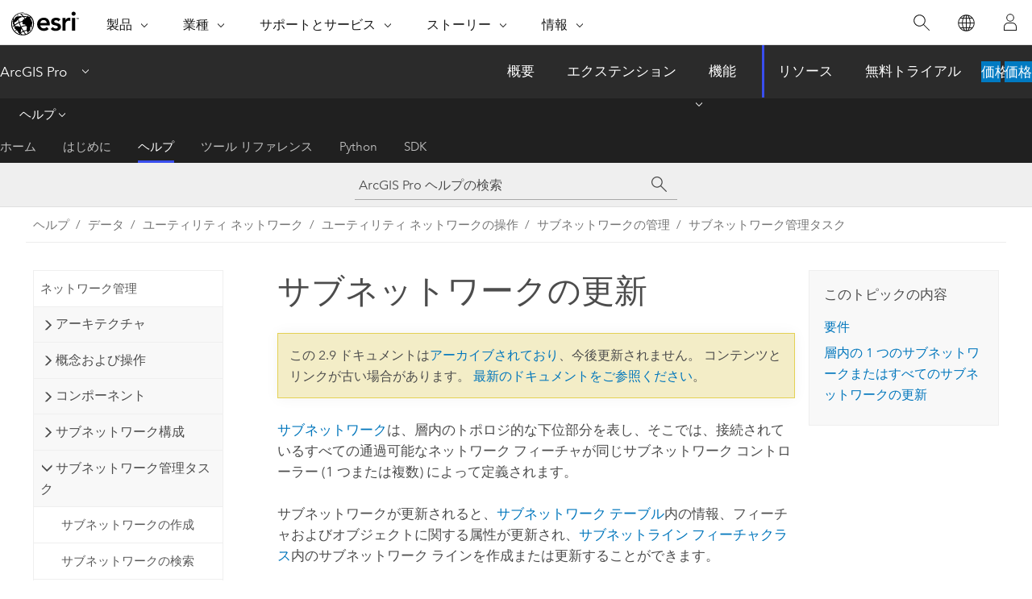

--- FILE ---
content_type: text/html; charset=UTF-8
request_url: https://pro.arcgis.com/ja/pro-app/2.9/help/data/utility-network/update-a-subnetwork.htm
body_size: 26180
content:


<!DOCTYPE html>
<!--[if lt IE 7]>  <html class="ie lt-ie9 lt-ie8 lt-ie7 ie6" dir="ltr"> <![endif]-->
<!--[if IE 7]>     <html class="ie lt-ie9 lt-ie8 ie7" dir="ltr"> <![endif]-->
<!--[if IE 8]>     <html class="ie lt-ie9 ie8" dir="ltr"> <![endif]-->
<!--[if IE 9]>     <html class="ie ie9" dir="ltr"> <![endif]-->
<!--[if !IE]><!--> <html dir="ltr" lang="ja"> <!--<![endif]-->
<head>
<meta name="Baiduspider" content="noindex,nofollow">
<meta name="Bingbot" content="noindex,nofollow">
<meta name="facebot" content="noindex,nofollow">
<meta name="Slurp" content="noindex,nofollow">
<meta name="DuckDuckBot" content="noindex,nofollow">
<meta name="Googlebot" content="noindex,nofollow">
<meta name="Applebot" content="noindex,nofollow">
<link rel="canonical" href="https://pro.arcgis.com/ja/pro-app/latest/help/data/utility-network/update-a-subnetwork.htm">
    <meta charset="utf-8">
    <title>サブネットワークの更新&mdash;ArcGIS Pro | ドキュメント</title>
    <meta content="IE=edge,chrome=1" http-equiv="X-UA-Compatible">

    <script>
      var appOverviewURL = "/content/esri-sites/en-us/arcgis/products/arcgis-pro/overview";
    </script>

    <script>
      var docConfig = {
        locale: 'ja'
        ,localedir: 'ja'
        ,langSelector: ''
        
        ,relativeUrl: false
        

        ,searchformUrl: '/search/'
        ,tertiaryNavIndex: '2'

        
      };
    </script>
	 


    
    <!--[if lt IE 9]>
      <script src="/cdn/js/libs/html5shiv.js" type="text/javascript"></script>
      <script src="/cdn/js/libs/selectivizr-min.js" type="text/javascript"></script>
      <script src="/cdn/js/libs/json2.js" type="text/javascript"></script>
      <script src="/cdn/js/libs/html5shiv-printshiv.js" type="text/javascript" >

    <![endif]-->

     <!--[if lt IE 11]>
    <script>
      $$(document).ready(function(){
        $$(".hideOnIE").hide();
      });
    </script>
    <![endif]-->
	<meta name="viewport" content="width=device-width, user-scalable=no">
	<link href="/assets/img/favicon.ico" rel="shortcut icon" >
	<link href="/assets/css/screen.css" media="screen" rel="stylesheet" type="text/css" />
	<link href="/cdn/calcite/css/documentation.css" media="screen" rel="stylesheet" type="text/css" />
	<link href="/assets/css/print.css" media="print" type="text/css" rel="stylesheet" />

	<!--
	<link href="/assets/css/screen_l10n.css" media="screen" rel="stylesheet" type="text/css" />
	<link href="/assets/css/documentation/base_l10n.css" media="screen" rel="stylesheet" type="text/css" />
	<link href="/assets/css/print_l10n.css" media="print" type="text/css" rel="stylesheet" />
	-->
	<script src="/cdn/js/libs/latest/jquery.latest.min.js" type="text/javascript"></script>
    <script src="/cdn/js/libs/latest/jquery-migrate-latest.min.js" type="text/javascript"></script>
	<script src="/cdn/js/libs/jquery.cookie.js" type="text/javascript"></script>
	<link href="/cdn/css/colorbox.css" media="screen" rel="stylesheet" type="text/css" />
	<link href="/cdn/css/colorbox_l10n.css" media="screen" rel="stylesheet" type="text/css" />
	<script src="/cdn/js/libs/jquery.colorbox-min.js" type="text/javascript"></script>
	<script src="/assets/js/video-init.js" type="text/javascript"></script>
	<script src="/assets/js/sitecfg.js" type="text/javascript"></script>
	
		<script src="/assets/js/signIn.js" type="text/javascript"></script>
	

	<!--- Language Picker -->
	<script src="/assets/js/locale/l10NStrings.js" type="text/javascript"></script>
	
		<script src="/assets/js/locale/langSelector.js" type="text/javascript"></script>
	

	<script src="/assets/js/calcite-web.js" type="text/javascript"></script>



  <!--- search MD -->
    <META name="description" content="サブネットワーク内のネットワーク フィーチャのサブネットワーク名、サブネットワーク テーブル内の情報、サブネットワークを反映するダイアグラム、Is Connected 属性、およびサブネットワークを表す SubnetLine クラス内のフィーチャを更新します。"><META name="last-modified" content="2021-11-22"><META name="product" content="arcgis-pro"><META name="version" content="pro2.9"><META name="search-collection" content="help"><META name="search-category" content="help-general"><META name="subject" content="UTILITY NETWORK"><META name="sub_category" content="ArcGIS Pro"><META name="content_type" content="Help Topic"><META name="subject_label" content="UTILITY NETWORK"><META name="sub_category_label" content="ArcGIS Pro"><META name="content_type_label" content="ヘルプ トピック"><META name="content-language" content="ja">
    <!--- search MD -->
      
    <!-- Add in Global Nav -->
    <link rel="stylesheet" href="//webapps-cdn.esri.com/CDN/components/global-nav/css/gn.css" />
    <!--<script src="//webapps-cdn.esri.com/CDN/components/global-nav/test_data.js"></script>-->
    <script src="//webapps-cdn.esri.com/CDN/components/global-nav/js/gn.js"></script>
    <!-- End Add in Global Nav -->

</head>

<!--
      pub: GUID-EE40688B-FFE2-41B8-9D92-48383DB15AF8=19
      tpc: GUID-FA52E433-A977-448F-9931-CA86CC271846=10
      -->


<!-- variable declaration, if any -->

<body class="claro ja pro esrilocalnav">
  <!-- Secondary nav -->
  <script>
     insertCss(_esriAEMHost+"/etc.clientlibs/esri-sites/components/content/local-navigation/clientlibs.css")
     insertElem("div", "local-navigation", '<nav id="second-nav" navtype="existingNavigation" domain="'+_esriAEMHost+'" path="'+appOverviewURL+'"></nav>' )
  </script>

  
<!-- End of drawer -->

  
  <div class="wrapper">
      <!--googleoff: all-->


      <div id="skip-to-content">
        <!--googleoff: all-->
        <div class="search">
        <div class="esri-search-box">
          <div class="search-component">
            <form id="helpSearchForm">
              <input class="esri-search-textfield leader" name="q" placeholder="ArcGIS Pro ヘルプの検索" autocapitalize="off" autocomplete="off" autocorrect="off" spellcheck="false" aria-label="ArcGIS Pro ヘルプの検索">
  <input type="hidden" name="collection" value="help" />
  <input type="hidden" name="product" value="arcgis-pro" />
  <input type="hidden" name="version" value="pro2.9" />
  <input type="hidden" name="language" value="ja" />
  <button class="esri-search-button-submit" type="submit" aria-label="サーチ"></button>
            </form>
          </div>
        </div>
      </div>
        <!--googleon: all-->
       
        <!-- content goes here -->
        <div class="grid-container ">
          

            
              
  <!--BREADCRUMB-BEG--><div id="bigmac" class="sticky-breadcrumbs trailer-2" data-spy="affix" data-offset-top="180"> </div><!--BREADCRUMB-END-->
  <!--googleoff: all-->
    <div class="column-5 tablet-column-12 trailer-2 ">
      <aside class="js-accordion accordion reference-index" aria-live="polite" role="tablist">
        <div></div>
      </aside>

      <div class="js-sticky scroll-show tablet-hide leader-1 back-to-top" data-top="0" style="top: 0px;">
        <a href="#" class="btn btn-fill btn-clear">トップへ戻る</a>
      </div>
    </div>
  <!--googleon: all-->
  
            
            
            
	
		<div class="column-13  pre-1 content-section">
	
		<header class="trailer-1"><h1>サブネットワークの更新</h1></header>

		 
	<!--googleoff: all-->
	
		
				<aside id="main-toc-small" class="js-accordion accordion tablet-show trailer-1">
			      <div class="accordion-section">
			        <h4 class="accordion-title">このトピックの内容</h4>
			        <div class="accordion-content list-plain">
			          <ol class="list-plain pre-0 trailer-0"><li><a href="#ESRI_SECTION1_3497DBD75968487AABFB601795D3FF1D">要件</a></li><li><a href="#ESRI_SECTION1_FDA7A971344B431AB12EDA85D39896E0">層内の 1 つのサブネットワークまたはすべてのサブネットワークの更新</a></li></ol>
			        </div>
			      </div>
			     </aside>
		
    
   <!--googleon: all-->


		<main>
			
	
    	
    


			

<p id="GUID-7151CCBE-1A13-4A8C-AC21-A442A964E3A0"><a class="xref xref" href="/ja/pro-app/2.9/help/data/utility-network/subnetworks.htm#GUID-CF8ADDF7-BD33-4E95-9D32-6116715B3A0B">サブネットワーク</a>は、層内のトポロジ的な下位部分を表し、そこでは、接続されているすべての通過可能なネットワーク フィーチャが同じサブネットワーク コントローラー (1 つまたは複数) によって定義されます。</p><p id="GUID-08E0A421-7F09-499D-8B08-15F60D185FB3">サブネットワークが更新されると、<a class="xref xref" href="/ja/pro-app/2.9/help/data/utility-network/subnetworks-table.htm#GUID-CA48D4D6-B3CE-45DE-82A9-3524C030A820">サブネットワーク テーブル</a>内の情報、フィーチャおよびオブジェクトに関する属性が更新され、<a class="xref xref" href="/ja/pro-app/2.9/help/data/utility-network/subnetline-feature-class.htm">サブネットライン フィーチャクラス</a>内のサブネットワーク ラインを作成または更新することができます。</p><p id="GUID-A9D5E47E-CFEF-41BE-9BAE-540419F358E1"><a class="xref xref" esrisubtype="extrel" hrefpfx="/ja/pro-app/2.9/tool-reference" href="/ja/pro-app/2.9/tool-reference/utility-networks/update-subnetwork.htm"><span purpose="gptoolref">[サブネットワークの更新 (Update Subnetwork)]</span></a> ツールを使用して、1 つの層内の 1 つまたはすべてのサブネットワークを更新することができます。 サブネットワークのトポロジ内で、そのサブネットワークに属することが有効ではないデバイス、ライン、ジャンクション、エッジ オブジェクト、またはジャンクション オブジェクトが検出された場合、無効なネットワーク フィーチャに対して<a class="xref xref" href="/ja/pro-app/2.9/help/data/utility-network/about-error-features.htm#GUID-640E1795-EA06-469C-ABA5-F424DD6F9BAF">エラー</a>が作成され、サブネットワークはダーティのままになります。</p><p id="GUID-46F63373-D0C2-42E9-B32C-454BFB2558BC">検査および更新されるサブネットワーク プロパティの詳細については、「<a class="xref xref" href="/ja/pro-app/2.9/help/data/utility-network/update-subnetworks.htm#GUID-E192A6C8-E431-4A1C-9C23-1FCDDB268E4D">サブネットワークの更新</a>」をご参照ください。</p><div class="panel trailer-1" id="GUID-8B9F04BE-516F-4CBE-9713-B669EB6CF5F5"><h5 class="icon-ui-review trailer-0">詳細:</h5><span purpose="gptoolref">[サブネットワークの更新 (Update Subnetwork)]</span> ツールは、SubnetLine フィーチャクラスを除くすべてのネットワーク クラスに対して適切な属性編集を実行します。 つまり、サブネットワークの更新処理はイベント作成を迂回し、<a class="xref xref" esrisubtype="extrel" hrefpfx="/ja/pro-app/2.9/help/data/geodatabases" href="/ja/pro-app/2.9/help/data/geodatabases/overview/evaluate-attribute-rules.htm">属性ルールの評価</a>を指示しません。 デフォルトの編集モード ポリシーは、デフォルト バージョンと名前付きバージョンの両方で、層のサブネットワーク定義の一部として構成できます。 <span class="uicontrol">[デフォルト バージョンの編集モード]</span> パラメーターでは、デフォルト バージョンでファイル ジオデータベースおよびモバイル ジオデータベースを使用してサブネットワークを更新する場合の編集モードを指定します。<p id="GUID-E282C866-FDFA-4479-BC63-5FDC23E1D9FB"><a class="xref xref" href="/ja/pro-app/2.9/help/data/utility-network/update-subnetworks.htm#ESRI_SECTION1_21A1A38768AF440EB94C8165CD0A80B8"><span purpose="gptoolref">[サブネットワークの更新 (Update Subnetwork)]</span> ツールによって使用される編集モードの詳細</a></p></div><section class="section1 padded-anchor" id="ESRI_SECTION1_3497DBD75968487AABFB601795D3FF1D" purpose="section1"><h2>要件</h2><p id="GUID-53A0F1B1-015C-4511-9BD3-717568CF0F54"><span purpose="gptoolref">[サブネットワークの更新 (Update Subnetwork)]</span> ツールを使用するには、次の要件が満たされている必要があります。</p><p id="GUID-AE1A2F0F-7C03-4F59-9C28-9129DE796EF2"><ul purpose="ul" id="UL_15175AD75F9741BBA6120062FE760F1C"><li purpose="li" id="LI_308ABD5F90CC48D6BB34840B6548C931">エンタープライズ ジオデータベースを操作する場合、<span class="uicontrol">[入力ユーティリティ ネットワーク]</span> パラメーターは、ユーティリティ ネットワーク サービスから取得する必要があります。</li>	<li purpose="li" id="LI_DFB5E574ACBB4618A159B7BBA4FF6864">サブネットワークに 1 つ以上の<a class="xref xref" href="/ja/pro-app/2.9/help/data/utility-network/set-a-subnetwork-controller.htm">サブネットワーク コントローラー</a>がある。</li><li purpose="li" id="LI_247668A326E348CD83E874DBCC414DCC">ネットワーク トポロジが<a class="xref xref" href="/ja/pro-app/2.9/help/data/utility-network/enable-the-network-topology.htm">有効化されている必要があります</a>。</li><li purpose="li" id="LI_084DB4C1FE7843AEBB36E2EAE661DDF9"><a class="xref xref" href="/ja/pro-app/2.9/help/data/utility-network/subnetworks-table.htm">サブネットワーク テーブル</a>内で、更新するサブネットワークに<a class="xref xref" href="/ja/pro-app/2.9/help/data/utility-network/dirty-subnetworks.htm#GUID-34DFD756-294B-4A18-82CA-1C60A3D8B8A7">ダーティ</a>のマークが付けられている。</li><li purpose="li" id="LI_A9683A1F36DE4A79A2530D492FB33B37">サブネットワークを定義するネットワーク フィーチャに対してダーティ エリアがない。</li><li purpose="li" id="LI_25E7252C9C244EBABF52B1A2FF1EDE4B">編集内容はすべて保存する必要があります。</li></ul></p></section><section class="section1 padded-anchor" id="ESRI_SECTION1_FDA7A971344B431AB12EDA85D39896E0" purpose="section1"><h2>層内の 1 つのサブネットワークまたはすべてのサブネットワークの更新</h2><p id="GUID-1FD241C2-A195-4887-A2A9-10BF62DA3CC7"><span purpose="gptoolref"><a class="xref xref" esrisubtype="extrel" hrefpfx="/ja/pro-app/2.9/tool-reference" href="/ja/pro-app/2.9/tool-reference/utility-networks/update-subnetwork.htm">[サブネットワークの更新 (Update Subnetwork)]</a></span> ツールを使用して、層の 1 つ以上のサブネットワークを更新するには、次の手順を実行します。</p><p id="GUID-6D8184B6-6410-4A00-9832-0995B14793AC"><div class="panel trailer-1" id="GUID-70FEC009-1C4A-4A77-A79F-6BAFC8FBD87E"><h5 class="icon-ui-description trailer-0">ヒント:</h5><a class="xref xref" href="/ja/pro-app/2.9/help/data/utility-network/find-subnetworks.htm"><span class="uicontrol">[サブネットワークの検索]</span></a> ウィンドウを使用して、サブネットワークを探索および更新することもできます。 <a class="xref xref" href="/ja/pro-app/2.9/help/data/utility-network/find-a-subnetwork.htm">[サブネットワークの検索] ウィンドウの使用</a>方法の詳細</div></p><section class="wfsteps padded-anchor" purpose="wfsteps"><div class="steps" id="GUID-E48A7D4A-79A4-4A54-972B-8C123DA479DF"><ol class="list-numbered" purpose="ol"><li purpose="step" id="ESRI_STEP_0734050360DA4581BE3F878B73C461A7"><span purpose="cmd"><span class="uicontrol">[解析]</span> タブの <span class="uicontrol">[ジオプロセシング]</span> グループで、<span class="uicontrol">[ツール]</span> <img purpose="img" placement="inline" alt="ツール" title="ツール" src="GUID-A1CA0556-79DB-41DD-ACD0-89D4571BDDBC-web.png" loading="lazy"> をクリックして <span class="uicontrol">[ジオプロセシング]</span> ウィンドウを開きます。</span></li><li purpose="step" id="ESRI_STEP_A8EE611D6AF04C459783E8B8B423FAC0"><span purpose="cmd" id="GUID-8A1EB1A2-71FD-4578-AE00-2F1961B52F42"><span class="uicontrol">[ジオプロセシング]</span> ウィンドウで、<span class="uicontrol">[サブネットワークの更新]</span> を検索して選択します。</span></li><li purpose="step" id="ESRI_STEP_3C2F88E4420241DC8640E1063E14C32D"><span purpose="cmd" id="GUID-BB8DC13A-596A-43BA-B4BF-7258ACE753B5"><span class="uicontrol">[入力ユーティリティ ネットワーク]</span> で、ユーティリティ ネットワークを選択します。</span></li><li purpose="step" id="ESRI_STEP_7E3A555F5203423AB15A2DDAA96FE2B0"><span purpose="cmd" id="GUID-0FB19EE1-459B-4A8F-A50A-0F0B4E9E85BC"><span class="uicontrol">[ドメイン ネットワーク]</span> ドロップダウン矢印をクリックして、ドメイン ネットワークを選択します。</span></li><li purpose="step" id="ESRI_STEP_436568EB1FF74368BD236108BAC582DD"><span purpose="cmd" id="GUID-9CE9E38C-CB98-447B-BDB5-8C1F9B4F247D"><span class="uicontrol">[層]</span> ドロップダウン矢印をクリックして、層を選択します。</span></li><li purpose="step" id="ESRI_STEP_A21D714E7C2348D1A4D9484F47E99381"><span purpose="cmd" id="GUID-E79C9A76-211B-4C98-AE5F-7ACFB4215DFF">デフォルトでは、<span class="uicontrol">[層内のすべてのサブネットワーク]</span> オプションはオンで、指定した層に含まれるすべてのサブネットワークが更新されます。</span><ul purpose="choices" id="ESRI_CHOICES_4BE4F0C6D2734722A6D7BFF1F85497E7"><li purpose="choice" id="ESRI_CHOICE_5B45E5AF4C574672A201EA4F07095687">オン - 指定した層に含まれているすべてのサブネットワークを更新します。<div class="panel trailer-1" id="GUID-55832FE1-7C09-443F-8363-E4B4F8B9CD2D"><h5 class="icon-ui-review trailer-0">詳細:</h5><p id="GUID-38A36696-65E0-40ED-9056-0C39E847E20F">このオプションは、非同期処理を使用してサブネットワークを更新します。 これは、ユーティリティ ネットワークのジオプロセシング タスク用に予約されているシステムの UtilityNetworkTools ジオプロセシング サービスを使用し、7,200 秒 (120 分) のデフォルトのタイムアウト設定が長くなります。</p></div></li><li purpose="choice" id="ESRI_CHOICE_B9053140BCE24B26BF1C871002A7948E">オフ - 指定した層の特定のサブネットワークを更新します。<div class="panel trailer-1" id="GUID-CC912B13-DD14-4529-BD15-F73B76C155FD"><h5 class="icon-ui-review trailer-0">詳細:</h5><p id="GUID-83D3DB09-1EC2-4D5D-AED5-3CA3362FC6C6">このオプションは、非同期処理を使用して特定のサブネットワークを更新します。タイムアウト設定は 1,800 秒 (30 分) です。</p></div></li></ul></li><li purpose="step" id="ESRI_STEP_89DA1594D9954ACB811CA1250AB6733E"><span purpose="cmd"><span class="uicontrol">[層内のすべてのサブネットワーク]</span> がオフの場合、<span class="uicontrol">[サブネットワーク名]</span> パラメーターが使用できます。 <span class="uicontrol">[サブネットワーク名]</span> ドロップダウン矢印をクリックして、更新するサブネットワーク名を選択します。</span></li><li purpose="step" id="ESRI_STEP_C899B861B1104DE78BA6F5ABA2756525"><span purpose="cmd"><span class="uicontrol">[層内のすべてのサブネットワーク]</span> をオンにする場合、必要に応じて <span class="uicontrol">[エラー時に続行]</span> をオンにします。 このオプションは、サブネットワークの更新プロセスでエラーが発生した場合の処理方法を決定します。</span><ul purpose="choices" id="ESRI_CHOICES_060E562BD92B4DC79F5941ECF68D45FD"><li purpose="choice" id="ESRI_CHOICE_FCCF7CAA72F64452974BE2E63F725723">オフ - 指定した層のサブネットワークは、エラーが発生するまで更新されます。 ツールの結果内に特定のエラーの詳細が報告され、<a class="xref xref" esrisubtype="extrel" hrefpfx="https://enterprise.arcgis.com/ja/server/10.9/administer" href="https://enterprise.arcgis.com/ja/server/10.9/administer/linux/about-server-logs.htm">ArcGIS Server ログ</a>で確認できます。</li><li purpose="choice" id="ESRI_CHOICE_114DC556062E4AF8954C34C5BC4AB29B">オン - 指定した層のすべてのサブネットワークに対して更新操作が試みられます。 1 つまたは複数のサブネットワークでエラーが発生してもサブネットワークの更新プロセスは続行され、ツールの結果内に一般的な警告メッセージが返されます。 層に対して更新できなかった特定のサブネットワークは、詳細に記録され、<a class="xref xref" esrisubtype="extrel" hrefpfx="https://enterprise.arcgis.com/ja/server/10.9/administer" href="https://enterprise.arcgis.com/ja/server/10.9/administer/linux/about-server-logs.htm">ArcGIS Server ログ</a>で確認できます。 <a class="xref xref" href="/ja/pro-app/2.9/help/data/utility-network/subnetworks-table.htm">[サブネットワーク テーブル]</a> を参照して、指定した層に対してダーティのままのサブネットワークを確認することもできます。</li></ul></li><li purpose="step" id="ESRI_STEP_0D6A8CAC7E9B40E18195C733C718568C"><span purpose="cmd" id="GUID-EA6D38AE-5735-4990-B2C2-87FD91B047BF"><span class="uicontrol">[実行]</span> をクリックします。</span></li></ol></div><section class="result padded-anchor" id="ESRI_RESULT_CD912D9D10DD4C4B8603AD148B4438B5" purpose="result"><p id="GUID-6F94E8D3-1FDD-44EE-A739-C4159F258C74">これで、指定したサブネットワークが更新されました。</p><p id="GUID-CFD90CE0-FB4E-475A-8F71-FC69C174526C">サブネットワークの更新プロセスが完了した後に、<a class="xref xref" href="/ja/pro-app/2.9/help/data/utility-network/subnetworks-table.htm">[サブネットワーク テーブル]</a> を確認し、<span class="usertext">Is Dirty</span> プロパティおよびその他のサブネットワーク属性を調べます。 <a class="xref xref" href="/ja/pro-app/2.9/help/data/utility-network/find-a-subnetwork.htm"><span class="uicontrol">[サブネットワークの検索]</span></a> ウィンドウを使用して、ユーティリティ ネットワークのサブネットワークを調べることもできます。</p></section></section></section>

			
				<hr>
				<!--googleoff: all-->
				
	
        
		    <p class="feedback right">
		        <a id="afb" class="icon-ui-contact" href="/feedback/" data-langlabel="feedback-on-this-topic" >このトピックへのフィードバック</a>
		    </p>
        
	

				<!--googleon: all-->
			
		</main>
	</div>
	
	<!--googleoff: all-->
	
		
			<div id="main-toc-large" class="column-5">
			    <div class="panel font-size--2 tablet-hide trailer-1">
			      <h5 class="trailer-half">このトピックの内容</h5>
			      <ol class="list-plain pre-0 trailer-0"><li><a href="#ESRI_SECTION1_3497DBD75968487AABFB601795D3FF1D">要件</a></li><li><a href="#ESRI_SECTION1_FDA7A971344B431AB12EDA85D39896E0">層内の 1 つのサブネットワークまたはすべてのサブネットワークの更新</a></li></ol>
			    </div>
			    
			    
	  		</div>
		
    
   <!--googleon: all-->




          
        </div>
        <!-- ENDPAGECONTENT -->

      </div>

    </div>  <!-- End of wrapper -->

    <div id="globalfooter"></div>

  <!--googleoff: all-->

  
	<script src="/assets/js/init.js" type="text/javascript"></script>
	<!--<script src="/assets/js/drop-down.js" type="text/javascript"></script>-->
	<script src="/assets/js/search/searchform.js" type="text/javascript"></script>
	<script src="/cdn/js/link-modifier.js" type="text/javascript"></script>
	<script src="/cdn/js/sitewide.js" type="text/javascript"></script>
	<script src="/cdn/js/libs/highlight.pack.js" type="text/javascript"></script>
	<script>hljs.initHighlightingOnLoad();</script>


  
    

  <script src="/cdn/js/affix.js" type="text/javascript"></script>
  <script type="text/javascript">
    $(function () {
          var appendFlg = true;

          $("#bigmac")
          .on("affixed.bs.affix", function (evt) {
            if (appendFlg) {
              $("<a class='crumb' href='#'>サブネットワークの更新</a>").insertAfter ($("#bigmac nav a").last());
              appendFlg = false;
            }
          })
          .on ("affix-top.bs.affix", function(evt) {
            if (!appendFlg) {
              $("#bigmac nav a").last().remove();
            }
            appendFlg = true;
          })
    })
  </script>
  
        <script type="text/javascript">
          window.doctoc = {
            pubID: "1737",
            tpcID: "39",
            
            hideToc : false
          }
        </script>

        <script type="text/javascript" src="/ja/pro-app/2.9/help/main/1868.js" ></script>
        <script type="text/javascript" src="/ja/pro-app/2.9/help/data/utility-network/1737.js" ></script>
        <script type="text/javascript" src="/cdn/calcite/js/protoc.js" ></script>

        

  <noscript>
        <p>
            <a href="flisting.htm">flist</a>
        </p>
    </noscript>
    
	<script src="//mtags.arcgis.com/tags-min.js"></script>

  
  
    
    
    <script>
      document.write("<script src='" + _esriAEMHost+"/etc.clientlibs/esri-sites/clientlibs/localNav.js'><\/script>");
    </script>

  </body>
</html>

--- FILE ---
content_type: text/html; charset=UTF-8
request_url: https://pro.arcgis.com/ja/pro-app/latest/help/data/utility-network/update-a-subnetwork.htm
body_size: 27113
content:


<!DOCTYPE html>
<!--[if lt IE 7]>  <html class="ie lt-ie9 lt-ie8 lt-ie7 ie6" dir="ltr"> <![endif]-->
<!--[if IE 7]>     <html class="ie lt-ie9 lt-ie8 ie7" dir="ltr"> <![endif]-->
<!--[if IE 8]>     <html class="ie lt-ie9 ie8" dir="ltr"> <![endif]-->
<!--[if IE 9]>     <html class="ie ie9" dir="ltr"> <![endif]-->
<!--[if !IE]><!--> <html dir="ltr" lang="ja"> <!--<![endif]-->
<head>
    <meta charset="utf-8">
    <title>サブネットワークの更新&mdash;ArcGIS Pro | ドキュメント</title>
    <meta content="IE=edge,chrome=1" http-equiv="X-UA-Compatible">

    <script>
      var appOverviewURL = "/content/esri-sites/en-us/arcgis/products/arcgis-pro/overview";
    </script>

    <script>
      var docConfig = {
        locale: 'ja'
        ,localedir: 'ja'
        ,langSelector: ''
        
        ,relativeUrl: false
        

        ,searchformUrl: '/search/'
        ,tertiaryNavIndex: '2'

        
      };
    </script>
	 


    
    <!--[if lt IE 9]>
      <script src="/cdn/js/libs/html5shiv.js" type="text/javascript"></script>
      <script src="/cdn/js/libs/selectivizr-min.js" type="text/javascript"></script>
      <script src="/cdn/js/libs/json2.js" type="text/javascript"></script>
      <script src="/cdn/js/libs/html5shiv-printshiv.js" type="text/javascript" >

    <![endif]-->

     <!--[if lt IE 11]>
    <script>
      $$(document).ready(function(){
        $$(".hideOnIE").hide();
      });
    </script>
    <![endif]-->
	<meta name="viewport" content="width=device-width, user-scalable=no">
	<link href="/assets/img/favicon.ico" rel="shortcut icon" >
	<link href="/assets/css/screen.css" media="screen" rel="stylesheet" type="text/css" />
	<link href="/cdn/calcite/css/documentation.css" media="screen" rel="stylesheet" type="text/css" />
	<link href="/assets/css/print.css" media="print" type="text/css" rel="stylesheet" />

	<!--
	<link href="/assets/css/screen_l10n.css" media="screen" rel="stylesheet" type="text/css" />
	<link href="/assets/css/documentation/base_l10n.css" media="screen" rel="stylesheet" type="text/css" />
	<link href="/assets/css/print_l10n.css" media="print" type="text/css" rel="stylesheet" />
	-->
	<script src="/cdn/js/libs/latest/jquery.latest.min.js" type="text/javascript"></script>
    <script src="/cdn/js/libs/latest/jquery-migrate-latest.min.js" type="text/javascript"></script>
	<script src="/cdn/js/libs/jquery.cookie.js" type="text/javascript"></script>
	<link href="/cdn/css/colorbox.css" media="screen" rel="stylesheet" type="text/css" />
	<link href="/cdn/css/colorbox_l10n.css" media="screen" rel="stylesheet" type="text/css" />
	<script src="/cdn/js/libs/jquery.colorbox-min.js" type="text/javascript"></script>
	<script src="/assets/js/video-init.js" type="text/javascript"></script>
	<script src="/assets/js/sitecfg.js" type="text/javascript"></script>
	
		<script src="/assets/js/signIn.js" type="text/javascript"></script>
	
	

	<!--- Language Picker -->
	<script src="/assets/js/locale/l10NStrings.js" type="text/javascript"></script>
	
		<script src="/assets/js/locale/langSelector.js" type="text/javascript"></script>
	

	<script src="/assets/js/calcite-web.js" type="text/javascript"></script>



  <!--- search MD -->
    <META name="description" content="サブネットワーク内のネットワーク フィーチャのサブネットワーク名、サブネットワーク テーブル内の情報、サブネットワーク システム ダイアグラム、Is Connected 属性、およびサブネットワークを表す SubnetLine クラス内のフィーチャを更新します。"><META name="last-modified" content="2025-11-18"><META name="product" content="arcgis-pro"><META name="version" content="pro3.6"><META name="search-collection" content="help"><META name="search-category" content="help-general"><META name="subject" content="UTILITY NETWORK"><META name="sub_category" content="ArcGIS Pro"><META name="content_type" content="Help Topic"><META name="subject_label" content="UTILITY NETWORK"><META name="sub_category_label" content="ArcGIS Pro"><META name="content_type_label" content="ヘルプ トピック"><META name="content-language" content="ja">
    <!--- search MD -->
      
    <!-- Add in Global Nav -->
    <link rel="stylesheet" href="//webapps-cdn.esri.com/CDN/components/global-nav/css/gn.css" />
    <!--<script src="//webapps-cdn.esri.com/CDN/components/global-nav/test_data.js"></script>-->
    <script src="//webapps-cdn.esri.com/CDN/components/global-nav/js/gn.js"></script>
    <!-- End Add in Global Nav -->

</head>

<!--
      pub: GUID-EE40688B-FFE2-41B8-9D92-48383DB15AF8=33
      tpc: GUID-FA52E433-A977-448F-9931-CA86CC271846=15
      help-ids: []
      -->


<!-- variable declaration, if any -->

<body class="claro ja pro esrilocalnav">
  <!-- Secondary nav -->
  <script>
     insertCss(_esriAEMHost+"/etc.clientlibs/esri-sites/components/content/local-navigation/clientlibs.css")
     insertElem("div", "local-navigation", '<nav id="second-nav" navtype="existingNavigation" domain="'+_esriAEMHost+'" path="'+appOverviewURL+'"></nav>' )
  </script>

  
<!-- End of drawer -->

  
  <div class="wrapper">
      <!--googleoff: all-->


      <div id="skip-to-content">
        <!--googleoff: all-->
        <div class="search">
        <div class="esri-search-box">
          <div class="search-component">
            <form id="helpSearchForm">
              <input class="esri-search-textfield leader" name="q" placeholder="ArcGIS Pro ヘルプの検索" autocapitalize="off" autocomplete="off" autocorrect="off" spellcheck="false" aria-label="ArcGIS Pro ヘルプの検索">
  <input type="hidden" name="collection" value="help" />
  <input type="hidden" name="product" value="arcgis-pro" />
  <input type="hidden" name="version" value="pro3.6" />
  <input type="hidden" name="language" value="ja" />
  <button class="esri-search-button-submit" type="submit" aria-label="サーチ"></button>
            </form>
          </div>
        </div>
      </div>
        <!--googleon: all-->
       
        <!-- content goes here -->
        <div class="grid-container ">
          

            
              
  <!--BREADCRUMB-BEG--><div id="bigmac" class="sticky-breadcrumbs trailer-2" data-spy="affix" data-offset-top="180"> </div><!--BREADCRUMB-END-->
  <!--googleoff: all-->
    <div class="column-5 tablet-column-12 trailer-2 ">
      <aside class="js-accordion accordion reference-index" aria-live="polite" role="tablist">
        <div></div>
      </aside>

      <div class="js-sticky scroll-show tablet-hide leader-1 back-to-top" data-top="0" style="top: 0px;">
        <a href="#" class="btn btn-fill btn-clear">トップへ戻る</a>
      </div>
    </div>
  <!--googleon: all-->
  
            
            
            
	
		<div class="column-13  pre-1 content-section">
	
		<header class="trailer-1"><h1>サブネットワークの更新</h1></header>

		 
	<!--googleoff: all-->
	
		
				<aside id="main-toc-small" class="js-accordion accordion tablet-show trailer-1">
			      <div class="accordion-section">
			        <h4 class="accordion-title">このトピックの内容</h4>
			        <div class="accordion-content list-plain">
			          <ol class="list-plain pre-0 trailer-0"><li><a href="#ESRI_SECTION1_3497DBD75968487AABFB601795D3FF1D">要件</a></li><li><a href="#ESRI_SECTION1_FDA7A971344B431AB12EDA85D39896E0">層内の 1 つのサブネットワークまたはすべてのサブネットワークの更新</a></li></ol>
			        </div>
			      </div>
			     </aside>
		
    
   <!--googleon: all-->


		<main>
			
	
    	
    


			

<p id="GUID-7151CCBE-1A13-4A8C-AC21-A442A964E3A0">「<a class="xref xref" href="/ja/pro-app/3.6/help/data/utility-network/subnetworks.htm#GUID-CF8ADDF7-BD33-4E95-9D32-6116715B3A0B">サブネットワーク</a>」は、層内のトポロジ的な下位部分を表し、そこでは、接続されているすべての通過可能なネットワーク フィーチャが同じサブネットワーク コントローラー (1 つまたは複数) によって定義されます。</p><p id="GUID-08E0A421-7F09-499D-8B08-15F60D185FB3">サブネットワークが更新されると、「<a class="xref xref" href="/ja/pro-app/3.6/help/data/utility-network/subnetworks-table.htm#GUID-CA48D4D6-B3CE-45DE-82A9-3524C030A820">サブネットワーク テーブル</a>」内の情報、フィーチャおよびオブジェクトに関する属性が更新され、「<a class="xref xref" href="/ja/pro-app/3.6/help/data/utility-network/subnetline-feature-class.htm">SubnetLine フィーチャクラス</a>」内のサブネットワーク ラインを作成または更新することができます。</p><p id="GUID-A9D5E47E-CFEF-41BE-9BAE-540419F358E1">サブネットワーク更新操作は「<a class="xref xref" href="/ja/pro-app/3.6/help/data/utility-network/find-subnetworks.htm"><span class="uicontrol">サブネットワークの検索</span></a>」ウィンドウから、または<a class="xref xref" esrisubtype="extrel" hrefpfx="/ja/pro-app/3.6/tool-reference" href="/ja/pro-app/3.6/tool-reference/utility-networks/update-subnetwork.htm"><span purpose="gptoolref">サブネットワークの更新 (Update Subnetwork)</span></a> ジオプロセシング ツールを使用して実行でき、単一の層にある 1 つのサブネットワークまたはすべてのサブネットワークを更新することができます。 サブネットワークの更新操作中に「<a class="xref xref" href="/ja/pro-app/3.6/help/data/utility-network/configure-a-trace.htm#ESRI_SECTION1_8C918188CFA54AC69A5BB72ADCF50010">一貫性の検証</a>」エラーまたはサブネットワーク「<a class="xref xref" href="/ja/pro-app/3.6/help/data/utility-network/about-error-features.htm#GUID-640E1795-EA06-469C-ABA5-F424DD6F9BAF">エラー</a>」が検出された場合、操作は失敗し、「<a class="xref xref" href="/ja/pro-app/3.6/help/data/utility-network/subnetwork-life-cycle.htm#ESRI_SECTION1_9FF9489173C741DD95472F21B5AD8374">サブネットワークのステータス</a>」に無効のマークが付けられます。</p><p id="GUID-964023D2-BA37-441F-805A-2F4C2DDCBCA8">サブネットワークがデフォルト バージョンで更新されると、そのサブネットワーク内のすべてのフィーチャとオブジェクトのジオメトリ、「<a class="xref xref" href="/ja/pro-app/3.6/help/data/utility-network/subnetwork-name.htm">サブネットワーク名属性</a>」、<a class="xref xref" href="/ja/pro-app/3.6/help/data/utility-network/is-connected-attribute.htm"><span class="usertext">Is connected</span> 属性 </a>、反映された値が更新されます。 デフォルトの編集モード オプションを使用してサブネットワークの更新操作を名前付きバージョンに対して実行する場合、これらの同じ更新は、バージョン内で編集されたフィーチャとオブジェクトに制限されます。</p><p id="GUID-3D1752A8-77DE-4670-998B-4AB6C867C8AE"><div class="panel trailer-1" id="GUID-94B4F240-B3DC-467E-96C4-6032BE0C679D"><h5 class="icon-ui-review trailer-0">詳細:</h5>ユーティリティ ネットワーク バージョン 4 以降では<a class="xref xref" esrisubtype="extrel" hrefpfx="/ja/pro-app/3.6/tool-reference" href="/ja/pro-app/3.6/tool-reference/utility-networks/set-subnetwork-definition.htm">サブネットワーク定義の設定 (Set Subnetwork Definition)</a> ジオプロセシング ツールの <span class="uicontrol">[名前付きバージョンの編集モード]</span> パラメーターを使用して、名前付きバージョンのデフォルトのイベント動作をサブネットワーク更新ポリシーの一部として変更できます。<p id="GUID-87B877BB-62C7-4F6A-A8F0-F713E97B7E70"><a class="xref xref" href="/ja/pro-app/3.6/help/data/utility-network/update-subnetworks.htm#ESRI_SECTION1_21A1A38768AF440EB94C8165CD0A80B8">サブネットワーク更新ポリシーの詳細</a></p></div></p><section class="section1 padded-anchor" id="ESRI_SECTION1_3497DBD75968487AABFB601795D3FF1D" purpose="section1"><h2>要件</h2><p id="GUID-53A0F1B1-015C-4511-9BD3-717568CF0F54"><span purpose="gptoolref">[サブネットワークの更新 (Update Subnetwork)]</span> ツールを使用するには、次の要件が満たされている必要があります。</p><p id="GUID-AE1A2F0F-7C03-4F59-9C28-9129DE796EF2"><ul purpose="ul" id="UL_15175AD75F9741BBA6120062FE760F1C"><li purpose="li" id="LI_308ABD5F90CC48D6BB34840B6548C931" conrefsub="GUID-64F1AC9A-97C5-4443-AEB4-8103FFA5A55D/LI_F8E6E94FA9D64738976D5FF7EAC335D5">エンタープライズ ジオデータベースを操作する場合、<span class="uicontrol">[入力ユーティリティー ネットワーク]</span> パラメーター値は、ユーティリティー ネットワーク サービスから取得する必要があります。</li>	<li purpose="li" id="LI_DFB5E574ACBB4618A159B7BBA4FF6864">サブネットワークに 1 つ以上の「<a class="xref xref" href="/ja/pro-app/3.6/help/data/utility-network/set-a-subnetwork-controller.htm">サブネットワーク コントローラー</a>」があります。</li><li purpose="li" id="LI_247668A326E348CD83E874DBCC414DCC" conrefsub="GUID-64F1AC9A-97C5-4443-AEB4-8103FFA5A55D/LI_43BB39D6EA9342A2AD8D2CEA63CA4334">ネットワーク トポロジーが、<a class="xref xref" href="/ja/pro-app/3.6/help/data/utility-network/enable-the-network-topology.htm">有効化されている必要があります</a>。</li><li purpose="li" id="LI_084DB4C1FE7843AEBB36E2EAE661DDF9">「<a class="xref xref" href="/ja/pro-app/3.6/help/data/utility-network/subnetworks-table.htm">サブネットワーク テーブル</a>」内で、更新するサブネットワークのサブネットワーク コントローラーに「<a class="xref xref" href="/ja/pro-app/3.6/help/data/utility-network/subnetwork-life-cycle.htm#ESRI_SECTION1_62065524683E4D4BB2A709C5E73A4BFE">ダーティ</a>」のマークが付けられています。</li><li purpose="li" id="LI_A9683A1F36DE4A79A2530D492FB33B37">サブネットワークを定義するネットワーク フィーチャに対してダーティ エリアがありません。</li><li purpose="li" id="LI_25E7252C9C244EBABF52B1A2FF1EDE4B" conrefsub="GUID-64F1AC9A-97C5-4443-AEB4-8103FFA5A55D/LI_EFC26A464643463D9719DEAC074CA500">編集内容は、すべて保存する必要があります。</li><li purpose="li" id="LI_C79F8CF3C3B14ACD8685CE61DDAD79C8">複数のプロセスを使用してサブネットワークを同じバージョンで同時に更新することはできません。</li></ul></p><p id="GUID-BD779B24-3193-49D5-93ED-FE2483BA77F0">サブネットワークは同時に更新できません</p></section><section class="section1 padded-anchor" id="ESRI_SECTION1_FDA7A971344B431AB12EDA85D39896E0" purpose="section1"><h2>層内の 1 つのサブネットワークまたはすべてのサブネットワークの更新</h2><p id="GUID-1FD241C2-A195-4887-A2A9-10BF62DA3CC7"><span purpose="gptoolref"><a class="xref xref" esrisubtype="extrel" hrefpfx="/ja/pro-app/3.6/tool-reference" href="/ja/pro-app/3.6/tool-reference/utility-networks/update-subnetwork.htm">[サブネットワークの更新 (Update Subnetwork)]</a></span> ツールを使用して、層の 1 つ以上のサブネットワークを更新するには、次の手順を実行します。</p><p id="GUID-6D8184B6-6410-4A00-9832-0995B14793AC"><div class="panel trailer-1 note" id="GUID-70FEC009-1C4A-4A77-A79F-6BAFC8FBD87E"><h5 class="icon-ui-comment trailer-0">注意:</h5><a class="xref xref" href="/ja/pro-app/3.6/help/data/utility-network/find-subnetworks.htm"><span class="uicontrol">[サブネットワークの検索]</span></a> ウィンドウを使用して、サブネットワークを探索および更新することもできます。 このウィンドウを使用してサブネットワークを更新した場合、ジオプロセシングは迂回され、「<a class="xref xref" esrisubtype="extrel" hrefpfx="/ja/pro-app/3.6/help/analysis/geoprocessing" href="/ja/pro-app/3.6/help/analysis/geoprocessing/basics/geoprocessing-history.htm">ジオプロセシング履歴</a>」はログに記録されません。 <a class="xref xref" href="/ja/pro-app/3.6/help/data/utility-network/find-a-subnetwork.htm">サブネットワークの操作</a>方法の詳細</div></p><section class="wfsteps padded-anchor" purpose="wfsteps"><div class="steps" id="GUID-E48A7D4A-79A4-4A54-972B-8C123DA479DF"><ol class="list-numbered" purpose="ol"><li purpose="step" id="ESRI_STEP_0734050360DA4581BE3F878B73C461A7"><span purpose="cmd"><span class="uicontrol">[解析]</span> タブの <span class="uicontrol">[ジオプロセシング]</span> グループで、<span class="uicontrol">[ツール]</span> <img purpose="img" placement="inline" alt="ツール" title="ツール" src="GUID-A1CA0556-79DB-41DD-ACD0-89D4571BDDBC-web.png" loading="lazy"> をクリックして <span class="uicontrol">[ジオプロセシング]</span> ウィンドウを開きます。</span></li><li purpose="step" id="ESRI_STEP_A8EE611D6AF04C459783E8B8B423FAC0"><span purpose="cmd" id="GUID-8A1EB1A2-71FD-4578-AE00-2F1961B52F42"><span class="uicontrol">[ジオプロセシング]</span> ウィンドウで、<span class="uicontrol">[サブネットワークの更新]</span> を検索して選択します。</span></li><li purpose="step" id="ESRI_STEP_3C2F88E4420241DC8640E1063E14C32D"><span purpose="cmd" id="GUID-BB8DC13A-596A-43BA-B4BF-7258ACE753B5"><span class="uicontrol">[入力ユーティリティ ネットワーク]</span> で、ユーティリティ ネットワークを選択します。</span></li><li purpose="step" id="ESRI_STEP_7E3A555F5203423AB15A2DDAA96FE2B0"><span purpose="cmd" id="GUID-0FB19EE1-459B-4A8F-A50A-0F0B4E9E85BC"><span class="uicontrol">[ドメイン ネットワーク]</span> ドロップダウン矢印をクリックして、ドメイン ネットワークを選択します。</span></li><li purpose="step" id="ESRI_STEP_436568EB1FF74368BD236108BAC582DD"><span purpose="cmd" id="GUID-9CE9E38C-CB98-447B-BDB5-8C1F9B4F247D"><span class="uicontrol">[層]</span> ドロップダウン矢印をクリックして、層を選択します。</span></li><li purpose="step" id="ESRI_STEP_A21D714E7C2348D1A4D9484F47E99381"><span purpose="cmd" id="GUID-E79C9A76-211B-4C98-AE5F-7ACFB4215DFF"><span class="uicontrol">[層内のすべてのサブネットワーク]</span> チェックボックスをオンまたはオフにして、層に含まれるすべてのサブネットワークを更新するかどうかを指定します。</span><ul purpose="choices" id="ESRI_CHOICES_4BE4F0C6D2734722A6D7BFF1F85497E7"><li purpose="choice" id="ESRI_CHOICE_5B45E5AF4C574672A201EA4F07095687">オン - 指定した層に含まれているすべてのサブネットワークを更新します。 これがデフォルトです。<div class="panel trailer-1" id="GUID-55832FE1-7C09-443F-8363-E4B4F8B9CD2D"><h5 class="icon-ui-review trailer-0">詳細:</h5><p id="GUID-38A36696-65E0-40ED-9056-0C39E847E20F">このオプションは、非同期処理を使用してサブネットワークを更新します。 これは、ユーティリティ ネットワークのジオプロセシング タスク用に予約されているシステムの UtilityNetworkTools ジオプロセシング サービスを使用し、7,200 秒 (120 分) のデフォルトのタイムアウト設定が長くなります。</p><p id="GUID-55B061B1-8C32-4DE5-88BF-9926EC50C8FE">複数のプロセスで <span class="uicontrol">[層内のすべてのサブネットワーク]</span> オプションを使用してサブネットワークを更新することはおすすめしません。 この操作を実行すると、2 つのプロセスが同じサブネットワークを同時に更新しようとした場合にエラーが発生する可能性があります。</p></div></li><li purpose="choice" id="ESRI_CHOICE_B9053140BCE24B26BF1C871002A7948E">オフ - 指定した層の特定のサブネットワークを更新します。<div class="panel trailer-1" id="GUID-CC912B13-DD14-4529-BD15-F73B76C155FD"><h5 class="icon-ui-review trailer-0">詳細:</h5><p id="GUID-83D3DB09-1EC2-4D5D-AED5-3CA3362FC6C6">このオプションは、非同期処理を使用して特定のサブネットワークを更新します。タイムアウト設定は 1,800 秒 (30 分) です。</p></div></li></ul></li><li purpose="step" id="ESRI_STEP_89DA1594D9954ACB811CA1250AB6733E"><span purpose="cmd"><span class="uicontrol">[層内のすべてのサブネットワーク]</span> がオフの場合、<span class="uicontrol">[サブネットワーク名]</span> パラメーターが使用できます。 <span class="uicontrol">[サブネットワーク名]</span> ドロップダウン矢印をクリックして、更新するサブネットワーク名を選択します。</span></li><li purpose="step" id="ESRI_STEP_C899B861B1104DE78BA6F5ABA2756525"><span purpose="cmd"><span class="uicontrol">[層内のすべてのサブネットワーク]</span> をオンにする場合、必要に応じて <span class="uicontrol">[エラー時に続行]</span> をオンにします。 このオプションは、サブネットワークの更新プロセスにおけるエラーの処理方法を決定します。</span><ul purpose="choices" id="ESRI_CHOICES_060E562BD92B4DC79F5941ECF68D45FD"><li purpose="choice" id="ESRI_CHOICE_FCCF7CAA72F64452974BE2E63F725723">オフ - 指定した層のサブネットワークは、エラーが発生するまで更新されます。 ツールの結果に特定のエラーの詳細が報告され、「<a class="xref xref" esrisubtype="extrel" hrefpfx="https://enterprise.arcgis.com/ja/server/12.0/administer" href="https://enterprise.arcgis.com/ja/server/12.0/administer/linux/about-server-logs.htm"><span class="ph">ArcGIS Server</span> ログ</a>」で確認できます。</li><li purpose="choice" id="ESRI_CHOICE_114DC556062E4AF8954C34C5BC4AB29B">オン - 指定した層のすべてのサブネットワークに対して更新操作が試みられます。 1 つまたは複数のサブネットワークでエラーが発生してもサブネットワークの更新プロセスは続行され、ツールの結果内に一般的な警告メッセージが返されます。 層に対して更新できなかった特定のサブネットワークは、詳細に記録され、「<a class="xref xref" esrisubtype="extrel" hrefpfx="https://enterprise.arcgis.com/ja/server/12.0/administer" href="https://enterprise.arcgis.com/ja/server/12.0/administer/linux/about-server-logs.htm"><span class="ph">ArcGIS Server</span> ログ</a>」で確認できます。 「<a class="xref xref" href="/ja/pro-app/3.6/help/data/utility-network/subnetworks-table.htm">サブネットワーク テーブル</a>」を参照して、指定した層に対してダーティのままのサブネットワークを確認することもできます。</li></ul></li><li purpose="step" id="ESRI_STEP_0D6A8CAC7E9B40E18195C733C718568C"><span purpose="cmd" id="GUID-EA6D38AE-5735-4990-B2C2-87FD91B047BF"><span class="uicontrol">[実行]</span> をクリックします。</span></li></ol></div><section class="result padded-anchor" id="ESRI_RESULT_CD912D9D10DD4C4B8603AD148B4438B5" purpose="result"><p id="GUID-6F94E8D3-1FDD-44EE-A739-C4159F258C74">指定したサブネットワークが更新されます。</p><p id="GUID-CFD90CE0-FB4E-475A-8F71-FC69C174526C">サブネットワークの更新プロセスが完了した後に、「<a class="xref xref" href="/ja/pro-app/3.6/help/data/utility-network/subnetworks-table.htm">サブネットワーク テーブル</a>」を確認し、<span class="usertext">Is Dirty</span> 属性およびその他のサブネットワーク属性を調べます。</p></section></section></section>

			
				<hr>
				<!--googleoff: all-->
				
	
        
		    <p class="feedback right">
		        <a id="afb" class="icon-ui-contact" href="/feedback/" data-langlabel="feedback-on-this-topic" >このトピックへのフィードバック</a>
		    </p>
        
	

				<!--googleon: all-->
			
		</main>
	</div>
	
	<!--googleoff: all-->
	
		
			<div id="main-toc-large" class="column-5">
			    <div class="panel font-size--2 tablet-hide trailer-1">
			      <h5 class="trailer-half">このトピックの内容</h5>
			      <ol class="list-plain pre-0 trailer-0"><li><a href="#ESRI_SECTION1_3497DBD75968487AABFB601795D3FF1D">要件</a></li><li><a href="#ESRI_SECTION1_FDA7A971344B431AB12EDA85D39896E0">層内の 1 つのサブネットワークまたはすべてのサブネットワークの更新</a></li></ol>
			    </div>
			    
			    
	  		</div>
		
    
   <!--googleon: all-->




          
        </div>
        <!-- ENDPAGECONTENT -->

      </div>

    </div>  <!-- End of wrapper -->

    <div id="globalfooter"></div>

  <!--googleoff: all-->

  
	<script src="/assets/js/init.js" type="text/javascript"></script>
	<!--<script src="/assets/js/drop-down.js" type="text/javascript"></script>-->
	<script src="/assets/js/search/searchform.js" type="text/javascript"></script>
	<script src="/cdn/js/link-modifier.js" type="text/javascript"></script>
	<script src="/cdn/js/sitewide.js" type="text/javascript"></script>
	<script src="/cdn/js/libs/highlight.pack.js" type="text/javascript"></script>
	<script>hljs.initHighlightingOnLoad();</script>


  
    

  <script src="/cdn/js/affix.js" type="text/javascript"></script>
  <script type="text/javascript">
    $(function () {
          var appendFlg = true;

          $("#bigmac")
          .on("affixed.bs.affix", function (evt) {
            if (appendFlg) {
              $("<a class='crumb' href='#'>サブネットワークの更新</a>").insertAfter ($("#bigmac nav a").last());
              appendFlg = false;
            }
          })
          .on ("affix-top.bs.affix", function(evt) {
            if (!appendFlg) {
              $("#bigmac nav a").last().remove();
            }
            appendFlg = true;
          })
    })
  </script>
  
        <script type="text/javascript">
          window.doctoc = {
            pubID: "1737",
            tpcID: "39",
            
            hideToc : false
          }
        </script>

        <script type="text/javascript" src="/ja/pro-app/3.6/help/main/1868.js" ></script>
        <script type="text/javascript" src="/ja/pro-app/3.6/help/data/utility-network/1737.js" ></script>
        <script type="text/javascript" src="/cdn/calcite/js/protoc.js" ></script>

        

  <noscript>
        <p>
            <a href="flisting.htm">flist</a>
        </p>
    </noscript>
    
	<script src="//mtags.arcgis.com/tags-min.js"></script>

  
  
    
    
    <script>
      document.write("<script src='" + _esriAEMHost+"/etc.clientlibs/esri-sites/clientlibs/localNav.js'><\/script>");
    </script>

  </body>
</html>

--- FILE ---
content_type: application/javascript
request_url: https://pro.arcgis.com/ja/pro-app/2.9/help/data/geodatabases/introduction/2195.js?_=1768659944363
body_size: 454
content:
;(function (){
          treedata = (window.treedata || {});
          treedata.data["root_2195"]  = {  
              "parent" : "",
              "children" : ["2195_2"]
            },
treedata.data["2195_2"]  = {
            "parent" : "root_2195",
            "label" : "ジオデータベースの管理",
            "url" : "/ja/pro-app/2.9/help/data/geodatabases/introduction/geodatabase-administration.htm"
            
          }
        })()

--- FILE ---
content_type: application/javascript
request_url: https://pro.arcgis.com/ja/pro-app/2.9/help/data/utility-network/1737.js
body_size: 42006
content:
;(function (){
          treedata = (window.treedata || {});
          treedata.data["root_1737"]  = {  
              "parent" : "",
              "children" : ["1737_h0","1737_h2","1737_h10","1737_h29"]
            },
treedata.data["1737_h0"]  = { 
              "parent" : "root_1737",
              "label" : "イントロダクション",
              "children" : ["1737_33","1737_268","1737_166","1737_162","1737_h1"]
            }
            ,
treedata.data["1737_33"]  = {
            "parent" : "1737_h0",
            "label" : "ユーティリティ ネットワークとは",
            "url" : "/ja/pro-app/2.9/help/data/utility-network/what-is-a-utility-network-.htm"
            
          },
treedata.data["1737_268"]  = {
            "parent" : "1737_h0",
            "label" : "ユーティリティ ネットワークの利点",
            "url" : "/ja/pro-app/2.9/help/data/utility-network/benefits-of-the-utility-network.htm"
            
          },
treedata.data["1737_166"]  = {
            "parent" : "1737_h0",
            "label" : "ユーティリティ ネットワークのクイック ツアー",
            "url" : "/ja/pro-app/2.9/help/data/utility-network/a-quick-tour-of-utility-networks.htm"
            
          },
treedata.data["1737_162"]  = {
            "parent" : "1737_h0",
            "label" : "ユーティリティ ネットワークの基本用語",
            "url" : "/ja/pro-app/2.9/help/data/utility-network/utility-network-vocabulary.htm"
            
          },
treedata.data["1737_h1"]  = { 
              "parent" : "1737_h0",
              "label" : "ユーティリティ ネットワークの概念",
              "children" : ["1737_282","1737_253","1737_271","1737_280","1737_483","1737_278","1737_277","1737_281"]
            }
            ,
treedata.data["1737_282"]  = {
            "parent" : "1737_h1",
            "label" : "ユーティリティ ネットワークの構造",
            "url" : "/ja/pro-app/2.9/help/data/utility-network/structure-of-a-utility-network.htm"
            
          },
treedata.data["1737_253"]  = {
            "parent" : "1737_h1",
            "label" : "構造物ネットワーク",
            "url" : "/ja/pro-app/2.9/help/data/utility-network/the-structure-network.htm"
            
          },
treedata.data["1737_271"]  = {
            "parent" : "1737_h1",
            "label" : "ドメイン ネットワーク",
            "url" : "/ja/pro-app/2.9/help/data/utility-network/domain-networks.htm"
            
          },
treedata.data["1737_280"]  = {
            "parent" : "1737_h1",
            "label" : "ユーティリティ ネットワーク フィーチャの分類",
            "url" : "/ja/pro-app/2.9/help/data/utility-network/utility-feature-classification.htm"
            
          },
treedata.data["1737_483"]  = {
            "parent" : "1737_h1",
            "label" : "ジャンクションおよびエッジ オブジェクト",
            "url" : "/ja/pro-app/2.9/help/data/utility-network/nonspatial-objects.htm"
            
          },
treedata.data["1737_278"]  = {
            "parent" : "1737_h1",
            "label" : "ターミナル",
            "url" : "/ja/pro-app/2.9/help/data/utility-network/device-terminals.htm"
            
          },
treedata.data["1737_277"]  = {
            "parent" : "1737_h1",
            "label" : "サブネットワーク解析",
            "url" : "/ja/pro-app/2.9/help/data/utility-network/subnetwork-analysis.htm"
            
          },
treedata.data["1737_281"]  = {
            "parent" : "1737_h1",
            "label" : "ネットワーク階層と層",
            "url" : "/ja/pro-app/2.9/help/data/utility-network/network-hierarchies-with-tiers.htm"
            
          },
treedata.data["1737_h2"]  = { 
              "parent" : "root_1737",
              "label" : "ユーティリティ ネットワークの作成と構成",
              "children" : ["1737_452","1737_168","1737_187","1737_409","1737_h3"]
            }
            ,
treedata.data["1737_452"]  = {
            "parent" : "1737_h2",
            "label" : "ユーティリティ ネットワークの作成および構成",
            "url" : "/ja/pro-app/2.9/help/data/utility-network/create-and-configure-a-utility-network.htm"
            
          },
treedata.data["1737_168"]  = {
            "parent" : "1737_h2",
            "label" : "ユーティリティ ネットワークの構成",
            "url" : "/ja/pro-app/2.9/help/data/utility-network/configure-a-utility-network.htm"
            
          },
treedata.data["1737_187"]  = {
            "parent" : "1737_h2",
            "label" : "ユーティリティ ネットワークの構成用ツール",
            "url" : "/ja/pro-app/2.9/help/data/utility-network/tools-used-to-configure-a-utility-network.htm"
            
          },
treedata.data["1737_409"]  = {
            "parent" : "1737_h2",
            "label" : "ユーティリティ ネットワークを含むサービスの公開と利用",
            "url" : "/ja/pro-app/2.9/help/data/utility-network/publishing-and-consuming-services-with-the-utility-network.htm"
            
          },
treedata.data["1737_h3"]  = { 
              "parent" : "1737_h2",
              "label" : "構成タスク",
              "children" : ["1737_22","1737_194","1737_355","1737_h4","1737_h5","1737_h6","1737_h7","1737_h8","1737_h9"]
            }
            ,
treedata.data["1737_22"]  = {
            "parent" : "1737_h3",
            "label" : "ユーティリティ ネットワークの作成",
            "url" : "/ja/pro-app/2.9/help/data/utility-network/create-a-utility-network.htm"
            
          },
treedata.data["1737_194"]  = {
            "parent" : "1737_h3",
            "label" : "ドメイン ネットワークの追加",
            "url" : "/ja/pro-app/2.9/help/data/utility-network/add-a-domain-network.htm"
            
          },
treedata.data["1737_355"]  = {
            "parent" : "1737_h3",
            "label" : "フィーチャのエッジ接続性の設定",
            "url" : "/ja/pro-app/2.9/help/data/utility-network/set-edge-connectivity-for-line-features.htm"
            
          },
treedata.data["1737_h4"]  = { 
              "parent" : "1737_h3",
              "label" : "関連付け",
              "children" : ["1737_350","1737_106","1737_98"]
            }
            ,
treedata.data["1737_350"]  = {
            "parent" : "1737_h4",
            "label" : "関連付けロールの割り当ての設定または変更",
            "url" : "/ja/pro-app/2.9/help/data/utility-network/set-an-association-role.htm"
            
          },
treedata.data["1737_106"]  = {
            "parent" : "1737_h4",
            "label" : "ネットワークの関連付けのインポート",
            "url" : "/ja/pro-app/2.9/help/data/utility-network/import-network-associations.htm"
            
          },
treedata.data["1737_98"]  = {
            "parent" : "1737_h4",
            "label" : "ネットワークの関連付けのエクスポート",
            "url" : "/ja/pro-app/2.9/help/data/utility-network/export-network-associations.htm"
            
          },
treedata.data["1737_h5"]  = { 
              "parent" : "1737_h3",
              "label" : "ネットワーク属性",
              "children" : ["1737_345","1737_346"]
            }
            ,
treedata.data["1737_345"]  = {
            "parent" : "1737_h5",
            "label" : "ネットワーク属性の作成",
            "url" : "/ja/pro-app/2.9/help/data/utility-network/create-a-network-attribute.htm"
            
          },
treedata.data["1737_346"]  = {
            "parent" : "1737_h5",
            "label" : "ネットワーク属性の設定",
            "url" : "/ja/pro-app/2.9/help/data/utility-network/set-a-network-attribute.htm"
            
          },
treedata.data["1737_h6"]  = { 
              "parent" : "1737_h3",
              "label" : "ネットワーク カテゴリ",
              "children" : ["1737_341","1737_342","1737_340"]
            }
            ,
treedata.data["1737_341"]  = {
            "parent" : "1737_h6",
            "label" : "ネットワーク カテゴリの作成",
            "url" : "/ja/pro-app/2.9/help/data/utility-network/create-a-network-category.htm"
            
          },
treedata.data["1737_342"]  = {
            "parent" : "1737_h6",
            "label" : "ネットワーク カテゴリの割り当ての設定または変更",
            "url" : "/ja/pro-app/2.9/help/data/utility-network/set-or-modify-a-network-category-assignment.htm"
            
          },
treedata.data["1737_340"]  = {
            "parent" : "1737_h6",
            "label" : "ネットワーク カテゴリの削除",
            "url" : "/ja/pro-app/2.9/help/data/utility-network/delete-a-network-category.htm"
            
          },
treedata.data["1737_h7"]  = { 
              "parent" : "1737_h3",
              "label" : "ネットワーク ルール",
              "children" : ["1737_181","1737_156","1737_184","1737_159","1737_151","1737_260"]
            }
            ,
treedata.data["1737_181"]  = {
            "parent" : "1737_h7",
            "label" : "ユーティリティ ネットワーク ルールのインポート",
            "url" : "/ja/pro-app/2.9/help/data/utility-network/import-utility-network-rules.htm"
            
          },
treedata.data["1737_156"]  = {
            "parent" : "1737_h7",
            "label" : "ユーティリティ ネットワーク ルールのエクスポート",
            "url" : "/ja/pro-app/2.9/help/data/utility-network/export-utility-network-rules.htm"
            
          },
treedata.data["1737_184"]  = {
            "parent" : "1737_h7",
            "label" : "接続性ルールの追加",
            "url" : "/ja/pro-app/2.9/help/data/utility-network/add-connectivity-rules.htm"
            
          },
treedata.data["1737_159"]  = {
            "parent" : "1737_h7",
            "label" : "格納の関連付けルールの追加",
            "url" : "/ja/pro-app/2.9/help/data/utility-network/add-containment-association-rules.htm"
            
          },
treedata.data["1737_151"]  = {
            "parent" : "1737_h7",
            "label" : "構造物付属物の関連付けルールの追加",
            "url" : "/ja/pro-app/2.9/help/data/utility-network/add-structural-attachment-association-rules.htm"
            
          },
treedata.data["1737_260"]  = {
            "parent" : "1737_h7",
            "label" : "ネットワーク ルールの削除",
            "url" : "/ja/pro-app/2.9/help/data/utility-network/delete-a-connectivity-or-association-rule.htm"
            
          },
treedata.data["1737_h8"]  = { 
              "parent" : "1737_h3",
              "label" : "ターミナル構成",
              "children" : ["1737_299","1737_300","1737_302"]
            }
            ,
treedata.data["1737_299"]  = {
            "parent" : "1737_h8",
            "label" : "ターミナル構成の作成",
            "url" : "/ja/pro-app/2.9/help/data/utility-network/create-a-terminal-configuration.htm"
            
          },
treedata.data["1737_300"]  = {
            "parent" : "1737_h8",
            "label" : "ターミナル構成の設定",
            "url" : "/ja/pro-app/2.9/help/data/utility-network/set-a-terminal-configuration.htm"
            
          },
treedata.data["1737_302"]  = {
            "parent" : "1737_h8",
            "label" : "ターミナル構成の削除",
            "url" : "/ja/pro-app/2.9/help/data/utility-network/delete-a-terminal-configuration.htm"
            
          },
treedata.data["1737_h9"]  = { 
              "parent" : "1737_h3",
              "label" : "サブネットワークの管理",
              "children" : ["1737_290","1737_287","1737_101","1737_97"]
            }
            ,
treedata.data["1737_290"]  = {
            "parent" : "1737_h9",
            "label" : "層の定義",
            "url" : "/ja/pro-app/2.9/help/data/utility-network/define-a-tier.htm"
            
          },
treedata.data["1737_287"]  = {
            "parent" : "1737_h9",
            "label" : "サブネットワーク定義の設定または変更",
            "url" : "/ja/pro-app/2.9/help/data/utility-network/set-or-modify-the-subnetwork-definition.htm"
            
          },
treedata.data["1737_101"]  = {
            "parent" : "1737_h9",
            "label" : "サブネットワーク コントローラーのインポート",
            "url" : "/ja/pro-app/2.9/help/data/utility-network/import-subnetwork-control-devices.htm"
            
          },
treedata.data["1737_97"]  = {
            "parent" : "1737_h9",
            "label" : "サブネットワーク コントローラーのエクスポート",
            "url" : "/ja/pro-app/2.9/help/data/utility-network/export-subnetwork-control-devices.htm"
            
          },
treedata.data["1737_h10"]  = { 
              "parent" : "root_1737",
              "label" : "ユーティリティ ネットワークの操作",
              "children" : ["1737_188","1737_183","1737_192","1737_296","1737_362","1737_432","1737_h11","1737_h14","1737_h17","1737_h18","1737_h19","1737_h25"]
            }
            ,
treedata.data["1737_188"]  = {
            "parent" : "1737_h10",
            "label" : "ユーティリティ ネットワークの操作",
            "url" : "/ja/pro-app/2.9/help/data/utility-network/work-with-a-utility-network.htm"
            
          },
treedata.data["1737_183"]  = {
            "parent" : "1737_h10",
            "label" : "ユーティリティ ネットワーク レイヤーへのアクセス",
            "url" : "/ja/pro-app/2.9/help/data/utility-network/access-the-utility-network-layer.htm"
            
          },
treedata.data["1737_192"]  = {
            "parent" : "1737_h10",
            "label" : "ユーティリティ ネットワーク タブ",
            "url" : "/ja/pro-app/2.9/help/data/utility-network/utility-network-tab.htm"
            
          },
treedata.data["1737_296"]  = {
            "parent" : "1737_h10",
            "label" : "ユーティリティ ネットワーク プロパティの操作",
            "url" : "/ja/pro-app/2.9/help/data/utility-network/access-utility-network-layer-properties.htm"
            
          },
treedata.data["1737_362"]  = {
            "parent" : "1737_h10",
            "label" : "ユーティリティ ネットワーク管理タスク",
            "url" : "/ja/pro-app/2.9/help/data/utility-network/network-topology-actions.htm"
            
          },
treedata.data["1737_432"]  = {
            "parent" : "1737_h10",
            "label" : "ユーティリティ ネットワーク データセットの管理",
            "url" : "/ja/pro-app/2.9/help/data/utility-network/utility-network-dataset-administration.htm"
            
          },
treedata.data["1737_h11"]  = { 
              "parent" : "1737_h10",
              "label" : "ネットワーク トポロジの管理",
              "children" : ["1737_48","1737_367","1737_431","1737_142","1737_h12","1737_h13"]
            }
            ,
treedata.data["1737_48"]  = {
            "parent" : "1737_h11",
            "label" : "ネットワーク トポロジ",
            "url" : "/ja/pro-app/2.9/help/data/utility-network/about-network-topology.htm"
            
          },
treedata.data["1737_367"]  = {
            "parent" : "1737_h11",
            "label" : "ネットワーク属性",
            "url" : "/ja/pro-app/2.9/help/data/utility-network/network-attributes.htm"
            
          },
treedata.data["1737_431"]  = {
            "parent" : "1737_h11",
            "label" : "一致するフィーチャ",
            "url" : "/ja/pro-app/2.9/help/data/utility-network/coincident-features.htm"
            
          },
treedata.data["1737_142"]  = {
            "parent" : "1737_h11",
            "label" : "ダーティ エリア",
            "url" : "/ja/pro-app/2.9/help/data/utility-network/dirty-areas-in-a-utility-network.htm"
            
          },
treedata.data["1737_h12"]  = { 
              "parent" : "1737_h11",
              "label" : "エラーの管理",
              "children" : ["1737_205","1737_295","1737_294"]
            }
            ,
treedata.data["1737_205"]  = {
            "parent" : "1737_h12",
            "label" : "エラー",
            "url" : "/ja/pro-app/2.9/help/data/utility-network/about-error-features.htm"
            
          },
treedata.data["1737_295"]  = {
            "parent" : "1737_h12",
            "label" : "エラーの表示",
            "url" : "/ja/pro-app/2.9/help/data/utility-network/view-error-features.htm"
            
          },
treedata.data["1737_294"]  = {
            "parent" : "1737_h12",
            "label" : "エラーの管理",
            "url" : "/ja/pro-app/2.9/help/data/utility-network/manage-error-features.htm"
            
          },
treedata.data["1737_h13"]  = { 
              "parent" : "1737_h11",
              "label" : "ネットワーク トポロジ タスク",
              "children" : ["1737_149","1737_47","1737_148"]
            }
            ,
treedata.data["1737_149"]  = {
            "parent" : "1737_h13",
            "label" : "ネットワーク トポロジの有効化",
            "url" : "/ja/pro-app/2.9/help/data/utility-network/enable-the-network-topology.htm"
            
          },
treedata.data["1737_47"]  = {
            "parent" : "1737_h13",
            "label" : "ネットワーク トポロジの整合チェック",
            "url" : "/ja/pro-app/2.9/help/data/utility-network/validate-a-network-topology.htm"
            
          },
treedata.data["1737_148"]  = {
            "parent" : "1737_h13",
            "label" : "ネットワーク トポロジの無効化",
            "url" : "/ja/pro-app/2.9/help/data/utility-network/disable-a-network-topology.htm"
            
          },
treedata.data["1737_h14"]  = { 
              "parent" : "1737_h10",
              "label" : "接続性と関連付け",
              "children" : ["1737_40","1737_365","1737_h15","1737_h16"]
            }
            ,
treedata.data["1737_40"]  = {
            "parent" : "1737_h14",
            "label" : "接続性および関連付け",
            "url" : "/ja/pro-app/2.9/help/data/utility-network/about-connectivity-and-associations.htm"
            
          },
treedata.data["1737_365"]  = {
            "parent" : "1737_h14",
            "label" : "ジオメトリの一致に基づく接続性",
            "url" : "/ja/pro-app/2.9/help/data/utility-network/geometric-concident-based-connectivity.htm"
            
          },
treedata.data["1737_h15"]  = { 
              "parent" : "1737_h14",
              "label" : "関連付けについて",
              "children" : ["1737_364","1737_272","1737_273","1737_269","1737_427","1737_490"]
            }
            ,
treedata.data["1737_364"]  = {
            "parent" : "1737_h15",
            "label" : "関連付け",
            "url" : "/ja/pro-app/2.9/help/data/utility-network/associations.htm"
            
          },
treedata.data["1737_272"]  = {
            "parent" : "1737_h15",
            "label" : "接続性の関連付け",
            "url" : "/ja/pro-app/2.9/help/data/utility-network/connectivity.htm"
            
          },
treedata.data["1737_273"]  = {
            "parent" : "1737_h15",
            "label" : "構造物付属物の関連付け",
            "url" : "/ja/pro-app/2.9/help/data/utility-network/structural-attachments.htm"
            
          },
treedata.data["1737_269"]  = {
            "parent" : "1737_h15",
            "label" : "格納の関連付け",
            "url" : "/ja/pro-app/2.9/help/data/utility-network/containment.htm"
            
          },
treedata.data["1737_427"]  = {
            "parent" : "1737_h15",
            "label" : "関連付けステータス属性",
            "url" : "/ja/pro-app/2.9/help/data/utility-network/association-status-attribute.htm"
            
          },
treedata.data["1737_490"]  = {
            "parent" : "1737_h15",
            "label" : "関連付けテーブル",
            "url" : "/ja/pro-app/2.9/help/data/utility-network/associations-table.htm"
            
          },
treedata.data["1737_h16"]  = { 
              "parent" : "1737_h14",
              "label" : "関連付けタスク",
              "children" : ["1737_111","1737_167","1737_145","1737_178","1737_227","1737_152","1737_158","1737_171"]
            }
            ,
treedata.data["1737_111"]  = {
            "parent" : "1737_h16",
            "label" : "接続性の関連付けの作成",
            "url" : "/ja/pro-app/2.9/help/data/utility-network/create-connectivity.htm"
            
          },
treedata.data["1737_167"]  = {
            "parent" : "1737_h16",
            "label" : "接続性の関連付けの削除",
            "url" : "/ja/pro-app/2.9/help/data/utility-network/delete-connectivity.htm"
            
          },
treedata.data["1737_145"]  = {
            "parent" : "1737_h16",
            "label" : "格納の関連付けの作成",
            "url" : "/ja/pro-app/2.9/help/data/utility-network/create-containment-association.htm"
            
          },
treedata.data["1737_178"]  = {
            "parent" : "1737_h16",
            "label" : "関連付けの表示の制御",
            "url" : "/ja/pro-app/2.9/help/data/utility-network/association-visibility.htm"
            
          },
treedata.data["1737_227"]  = {
            "parent" : "1737_h16",
            "label" : "格納編集モードでの作業",
            "url" : "/ja/pro-app/2.9/help/data/utility-network/containment-edit-mode.htm"
            
          },
treedata.data["1737_152"]  = {
            "parent" : "1737_h16",
            "label" : "格納の関連付けの解除",
            "url" : "/ja/pro-app/2.9/help/data/utility-network/delete-containment-association.htm"
            
          },
treedata.data["1737_158"]  = {
            "parent" : "1737_h16",
            "label" : "構造物付属物の関連付けの作成",
            "url" : "/ja/pro-app/2.9/help/data/utility-network/create-structural-attachment-association.htm"
            
          },
treedata.data["1737_171"]  = {
            "parent" : "1737_h16",
            "label" : "構造物付属物の関連付けの解除",
            "url" : "/ja/pro-app/2.9/help/data/utility-network/delete-structural-attachment-association.htm"
            
          },
treedata.data["1737_h17"]  = { 
              "parent" : "1737_h10",
              "label" : "ルールと制限",
              "children" : ["1737_26","1737_335","1737_348","1737_169"]
            }
            ,
treedata.data["1737_26"]  = {
            "parent" : "1737_h17",
            "label" : "フィーチャ制限およびルール",
            "url" : "/ja/pro-app/2.9/help/data/utility-network/about-utility-network-restrictions-and-rules.htm"
            
          },
treedata.data["1737_335"]  = {
            "parent" : "1737_h17",
            "label" : "フィーチャの制限",
            "url" : "/ja/pro-app/2.9/help/data/utility-network/feature-restrictions.htm"
            
          },
treedata.data["1737_348"]  = {
            "parent" : "1737_h17",
            "label" : "ネットワーク ルール",
            "url" : "/ja/pro-app/2.9/help/data/utility-network/network-rules.htm"
            
          },
treedata.data["1737_169"]  = {
            "parent" : "1737_h17",
            "label" : "ネットワーク ルールの表示",
            "url" : "/ja/pro-app/2.9/help/data/utility-network/view-utility-network-rules.htm"
            
          },
treedata.data["1737_h18"]  = { 
              "parent" : "1737_h10",
              "label" : "ターミナル管理",
              "children" : ["1737_301","1737_331","1737_363"]
            }
            ,
treedata.data["1737_301"]  = {
            "parent" : "1737_h18",
            "label" : "ターミナル管理",
            "url" : "/ja/pro-app/2.9/help/data/utility-network/about-terminal-management.htm"
            
          },
treedata.data["1737_331"]  = {
            "parent" : "1737_h18",
            "label" : "ターミナル パスの変更",
            "url" : "/ja/pro-app/2.9/help/data/utility-network/modify-terminal-paths.htm"
            
          },
treedata.data["1737_363"]  = {
            "parent" : "1737_h18",
            "label" : "ターミナル接続の変更",
            "url" : "/ja/pro-app/2.9/help/data/utility-network/modify-terminal-connections.htm"
            
          },
treedata.data["1737_h19"]  = { 
              "parent" : "1737_h10",
              "label" : "サブネットワークの管理",
              "children" : ["1737_30","1737_h20","1737_h21","1737_h22","1737_h23","1737_h24"]
            }
            ,
treedata.data["1737_30"]  = {
            "parent" : "1737_h19",
            "label" : "ネットワーク管理",
            "url" : "/ja/pro-app/2.9/help/data/utility-network/about-network-management.htm"
            
          },
treedata.data["1737_h20"]  = { 
              "parent" : "1737_h19",
              "label" : "アーキテクチャ",
              "children" : ["1737_379","1737_411","1737_410","1737_412","1737_413","1737_414"]
            }
            ,
treedata.data["1737_379"]  = {
            "parent" : "1737_h20",
            "label" : "アーキテクチャ",
            "url" : "/ja/pro-app/2.9/help/data/utility-network/architecture.htm"
            
          },
treedata.data["1737_411"]  = {
            "parent" : "1737_h20",
            "label" : "ドメイン ネットワーク",
            "url" : "/ja/pro-app/2.9/help/data/utility-network/domain-network.htm"
            
          },
treedata.data["1737_410"]  = {
            "parent" : "1737_h20",
            "label" : "層グループ",
            "url" : "/ja/pro-app/2.9/help/data/utility-network/tier-groups.htm"
            
          },
treedata.data["1737_412"]  = {
            "parent" : "1737_h20",
            "label" : "層",
            "url" : "/ja/pro-app/2.9/help/data/utility-network/tiers.htm"
            
          },
treedata.data["1737_413"]  = {
            "parent" : "1737_h20",
            "label" : "サブネットワーク",
            "url" : "/ja/pro-app/2.9/help/data/utility-network/subnetworks.htm"
            
          },
treedata.data["1737_414"]  = {
            "parent" : "1737_h20",
            "label" : "サブネットワーク コントローラー",
            "url" : "/ja/pro-app/2.9/help/data/utility-network/subnetwork-controller.htm"
            
          },
treedata.data["1737_h21"]  = { 
              "parent" : "1737_h19",
              "label" : "概念および操作",
              "children" : ["1737_366","1737_424","1737_421","1737_428","1737_420","1737_423"]
            }
            ,
treedata.data["1737_366"]  = {
            "parent" : "1737_h21",
            "label" : "概念および操作",
            "url" : "/ja/pro-app/2.9/help/data/utility-network/concepts-and-operations.htm"
            
          },
treedata.data["1737_424"]  = {
            "parent" : "1737_h21",
            "label" : "ダーティ サブネットワーク",
            "url" : "/ja/pro-app/2.9/help/data/utility-network/dirty-subnetworks.htm"
            
          },
treedata.data["1737_421"]  = {
            "parent" : "1737_h21",
            "label" : "サブネットワークの更新",
            "url" : "/ja/pro-app/2.9/help/data/utility-network/update-subnetworks.htm"
            
          },
treedata.data["1737_428"]  = {
            "parent" : "1737_h21",
            "label" : "[サブネットワークの検索] ウィンドウ",
            "url" : "/ja/pro-app/2.9/help/data/utility-network/find-subnetworks.htm"
            
          },
treedata.data["1737_420"]  = {
            "parent" : "1737_h21",
            "label" : "サブネットワーク情報のインポート",
            "url" : "/ja/pro-app/2.9/help/data/utility-network/import-subnetwork-information.htm"
            
          },
treedata.data["1737_423"]  = {
            "parent" : "1737_h21",
            "label" : "サブネットワーク情報のエクスポート",
            "url" : "/ja/pro-app/2.9/help/data/utility-network/export-subnetwork-information.htm"
            
          },
treedata.data["1737_h22"]  = { 
              "parent" : "1737_h19",
              "label" : "コンポーネント",
              "children" : ["1737_381","1737_419","1737_425","1737_422","1737_283","1737_418"]
            }
            ,
treedata.data["1737_381"]  = {
            "parent" : "1737_h22",
            "label" : "コンポーネント",
            "url" : "/ja/pro-app/2.9/help/data/utility-network/components.htm"
            
          },
treedata.data["1737_419"]  = {
            "parent" : "1737_h22",
            "label" : "サブネットワーク名属性",
            "url" : "/ja/pro-app/2.9/help/data/utility-network/subnetwork-name.htm"
            
          },
treedata.data["1737_425"]  = {
            "parent" : "1737_h22",
            "label" : "サブネットワーク テーブル",
            "url" : "/ja/pro-app/2.9/help/data/utility-network/subnetworks-table.htm"
            
          },
treedata.data["1737_422"]  = {
            "parent" : "1737_h22",
            "label" : "SubnetLine フィーチャクラス",
            "url" : "/ja/pro-app/2.9/help/data/utility-network/subnetline-feature-class.htm"
            
          },
treedata.data["1737_283"]  = {
            "parent" : "1737_h22",
            "label" : "サブネットワーク システム ダイアグラムとその特性",
            "url" : "/ja/pro-app/2.9/help/data/utility-network/subnetwork-system-diagrams-and-their-specifics.htm"
            
          },
treedata.data["1737_418"]  = {
            "parent" : "1737_h22",
            "label" : "Is Connected 属性",
            "url" : "/ja/pro-app/2.9/help/data/utility-network/is-connected-attribute.htm"
            
          },
treedata.data["1737_h23"]  = { 
              "parent" : "1737_h19",
              "label" : "サブネットワーク構成",
              "children" : ["1737_380","1737_416","1737_417"]
            }
            ,
treedata.data["1737_380"]  = {
            "parent" : "1737_h23",
            "label" : "サブネットワーク トレース構成",
            "url" : "/ja/pro-app/2.9/help/data/utility-network/subnetwork-trace-configuration.htm"
            
          },
treedata.data["1737_416"]  = {
            "parent" : "1737_h23",
            "label" : "属性の伝達",
            "url" : "/ja/pro-app/2.9/help/data/utility-network/attribute-propagation.htm"
            
          },
treedata.data["1737_417"]  = {
            "parent" : "1737_h23",
            "label" : "属性代替",
            "url" : "/ja/pro-app/2.9/help/data/utility-network/substitution.htm"
            
          },
treedata.data["1737_h24"]  = { 
              "parent" : "1737_h19",
              "label" : "サブネットワーク管理タスク",
              "children" : ["1737_289","1737_349","1737_288","1737_291","1737_4","1737_292","1737_12","1737_229","1737_39","1737_228","1737_293"]
            }
            ,
treedata.data["1737_289"]  = {
            "parent" : "1737_h24",
            "label" : "サブネットワークの作成",
            "url" : "/ja/pro-app/2.9/help/data/utility-network/create-a-subnetwork.htm"
            
          },
treedata.data["1737_349"]  = {
            "parent" : "1737_h24",
            "label" : "サブネットワークの検索",
            "url" : "/ja/pro-app/2.9/help/data/utility-network/find-a-subnetwork.htm"
            
          },
treedata.data["1737_288"]  = {
            "parent" : "1737_h24",
            "label" : "サブネットワークの変更",
            "url" : "/ja/pro-app/2.9/help/data/utility-network/modify-a-subnetwork.htm"
            
          },
treedata.data["1737_291"]  = {
            "parent" : "1737_h24",
            "label" : "サブネットワークの削除",
            "url" : "/ja/pro-app/2.9/help/data/utility-network/delete-a-subnetwork.htm"
            
          },
treedata.data["1737_4"]  = {
            "parent" : "1737_h24",
            "label" : "サブネットワーク コントローラーの設定",
            "url" : "/ja/pro-app/2.9/help/data/utility-network/set-a-subnetwork-controller.htm"
            
          },
treedata.data["1737_292"]  = {
            "parent" : "1737_h24",
            "label" : "サブネットワーク コントローラーの変更",
            "url" : "/ja/pro-app/2.9/help/data/utility-network/modify-a-subnetwork-controller.htm"
            
          },
treedata.data["1737_12"]  = {
            "parent" : "1737_h24",
            "label" : "サブネットワーク コントローラーの削除",
            "url" : "/ja/pro-app/2.9/help/data/utility-network/remove-a-subnetwork-controller.htm"
            
          },
treedata.data["1737_229"]  = {
            "parent" : "1737_h24",
            "label" : "サブネットワーク テーブルの表示",
            "url" : "/ja/pro-app/2.9/help/data/utility-network/view-subnetworks-table.htm"
            
          },
treedata.data["1737_39"]  = {
            "parent" : "1737_h24",
            "label" : "サブネットワークの更新",
            "url" : "/ja/pro-app/2.9/help/data/utility-network/update-a-subnetwork.htm"
            
          },
treedata.data["1737_228"]  = {
            "parent" : "1737_h24",
            "label" : "サブネットワークのエクスポート",
            "url" : "/ja/pro-app/2.9/help/data/utility-network/export-subnetworks.htm"
            
          },
treedata.data["1737_293"]  = {
            "parent" : "1737_h24",
            "label" : "孤立したフィーチャの識別",
            "url" : "/ja/pro-app/2.9/help/data/utility-network/identify-isolated-features.htm"
            
          },
treedata.data["1737_h25"]  = { 
              "parent" : "1737_h10",
              "label" : "ネットワークのトレース",
              "children" : ["1737_38","1737_454","1737_404","1737_429","1737_415","1737_430","1737_426","1737_8","1737_484","1737_h26","1737_h28"]
            }
            ,
treedata.data["1737_38"]  = {
            "parent" : "1737_h25",
            "label" : "ユーティリティ ネットワークのトレース",
            "url" : "/ja/pro-app/2.9/help/data/utility-network/about-tracing-utility-networks.htm"
            
          },
treedata.data["1737_454"]  = {
            "parent" : "1737_h25",
            "label" : "接続性と通過可能性",
            "url" : "/ja/pro-app/2.9/help/data/utility-network/connectivity-and-traversability.htm"
            
          },
treedata.data["1737_404"]  = {
            "parent" : "1737_h25",
            "label" : "ネットワーク カテゴリ",
            "url" : "/ja/pro-app/2.9/help/data/utility-network/about-network-categories.htm"
            
          },
treedata.data["1737_429"]  = {
            "parent" : "1737_h25",
            "label" : "始点",
            "url" : "/ja/pro-app/2.9/help/data/utility-network/starting-points.htm"
            
          },
treedata.data["1737_415"]  = {
            "parent" : "1737_h25",
            "label" : "バリア",
            "url" : "/ja/pro-app/2.9/help/data/utility-network/barriers.htm"
            
          },
treedata.data["1737_430"]  = {
            "parent" : "1737_h25",
            "label" : "トレース結果",
            "url" : "/ja/pro-app/2.9/help/data/utility-network/results.htm"
            
          },
treedata.data["1737_426"]  = {
            "parent" : "1737_h25",
            "label" : "サブネットワーク タップ",
            "url" : "/ja/pro-app/2.9/help/data/utility-network/subnetwork-tap.htm"
            
          },
treedata.data["1737_8"]  = {
            "parent" : "1737_h25",
            "label" : "トレースの構成",
            "url" : "/ja/pro-app/2.9/help/data/utility-network/configure-a-trace.htm"
            
          },
treedata.data["1737_484"]  = {
            "parent" : "1737_h25",
            "label" : "指定トレース構成",
            "url" : "/ja/pro-app/2.9/help/data/utility-network/about-trace-configurations.htm"
            
          },
treedata.data["1737_h26"]  = { 
              "parent" : "1737_h25",
              "label" : "トレース タスク",
              "children" : ["1737_41","1737_141","1737_233","1737_h27"]
            }
            ,
treedata.data["1737_41"]  = {
            "parent" : "1737_h26",
            "label" : "始点とバリアの設定",
            "url" : "/ja/pro-app/2.9/help/data/utility-network/set-starting-points-and-barriers.htm"
            
          },
treedata.data["1737_141"]  = {
            "parent" : "1737_h26",
            "label" : "トレース結果の反映",
            "url" : "/ja/pro-app/2.9/help/data/utility-network/propagate-trace-results.htm"
            
          },
treedata.data["1737_233"]  = {
            "parent" : "1737_h26",
            "label" : "トレース コンポーネントの消去",
            "url" : "/ja/pro-app/2.9/help/data/utility-network/clear-trace-components.htm"
            
          },
treedata.data["1737_h27"]  = { 
              "parent" : "1737_h26",
              "label" : "トレース構成の操作",
              "children" : ["1737_487","1737_489","1737_486","1737_488"]
            }
            ,
treedata.data["1737_487"]  = {
            "parent" : "1737_h27",
            "label" : "トレース構成の追加",
            "url" : "/ja/pro-app/2.9/help/data/utility-network/add-a-trace-configuration.htm"
            
          },
treedata.data["1737_489"]  = {
            "parent" : "1737_h27",
            "label" : "トレース構成の削除",
            "url" : "/ja/pro-app/2.9/help/data/utility-network/delete-a-trace-configuration.htm"
            
          },
treedata.data["1737_486"]  = {
            "parent" : "1737_h27",
            "label" : "トレース構成のエクスポート",
            "url" : "/ja/pro-app/2.9/help/data/utility-network/export-a-trace-configuration.htm"
            
          },
treedata.data["1737_488"]  = {
            "parent" : "1737_h27",
            "label" : "トレース構成のインポート",
            "url" : "/ja/pro-app/2.9/help/data/utility-network/import-a-trace-configuration.htm"
            
          },
treedata.data["1737_h28"]  = { 
              "parent" : "1737_h25",
              "label" : "トレースのタイプ",
              "children" : ["1737_402","1737_32","1737_42","1737_175","1737_5","1737_121","1737_403","1737_457"]
            }
            ,
treedata.data["1737_402"]  = {
            "parent" : "1737_h28",
            "label" : "ユーティリティ ネットワークのトレース タイプ",
            "url" : "/ja/pro-app/2.9/help/data/utility-network/utility-network-trace-types.htm"
            
          },
treedata.data["1737_32"]  = {
            "parent" : "1737_h28",
            "label" : "フィーチャの接続解析",
            "url" : "/ja/pro-app/2.9/help/data/utility-network/find-connected-features.htm"
            
          },
treedata.data["1737_42"]  = {
            "parent" : "1737_h28",
            "label" : "サブネットワークのトレース",
            "url" : "/ja/pro-app/2.9/help/data/utility-network/trace-a-subnetwork.htm"
            
          },
treedata.data["1737_175"]  = {
            "parent" : "1737_h28",
            "label" : "サブネットワーク コントローラーの検索",
            "url" : "/ja/pro-app/2.9/help/data/utility-network/locate-subnetwork-controllers.htm"
            
          },
treedata.data["1737_5"]  = {
            "parent" : "1737_h28",
            "label" : "上流と下流のフィーチャの検出",
            "url" : "/ja/pro-app/2.9/help/data/utility-network/find-upstream-and-downstream-features.htm"
            
          },
treedata.data["1737_121"]  = {
            "parent" : "1737_h28",
            "label" : "ネットワーク ループの検出",
            "url" : "/ja/pro-app/2.9/help/data/utility-network/detect-loops-in-your-network.htm"
            
          },
treedata.data["1737_403"]  = {
            "parent" : "1737_h28",
            "label" : "最短パスの検出",
            "url" : "/ja/pro-app/2.9/help/data/utility-network/discover-the-shortest-path.htm"
            
          },
treedata.data["1737_457"]  = {
            "parent" : "1737_h28",
            "label" : "分離フィーチャの特定",
            "url" : "/ja/pro-app/2.9/help/data/utility-network/isolation-trace.htm"
            
          },
treedata.data["1737_h29"]  = { 
              "parent" : "root_1737",
              "label" : "参考情報",
              "children" : ["1737_464","1737_433"]
            }
            ,
treedata.data["1737_464"]  = {
            "parent" : "1737_h29",
            "label" : "よくあるご質問 (FAQ)",
            "url" : "/ja/pro-app/2.9/help/data/utility-network/faq.htm"
            
          },
treedata.data["1737_433"]  = {
            "parent" : "1737_h29",
            "label" : "ユーティリティ ネットワークのアップグレード履歴",
            "url" : "/ja/pro-app/2.9/help/data/utility-network/utility-network-upgrade-history.htm"
            
          }
        })()

--- FILE ---
content_type: application/javascript
request_url: https://pro.arcgis.com/ja/pro-app/2.9/help/data/introduction/2243.js?_=1768659944364
body_size: 411
content:
;(function (){
          treedata = (window.treedata || {});
          treedata.data["root_2243"]  = {  
              "parent" : "",
              "children" : ["2243_2"]
            },
treedata.data["2243_2"]  = {
            "parent" : "root_2243",
            "label" : "データ タイプ",
            "url" : "/ja/pro-app/2.9/help/data/introduction/data-types.htm"
            
          }
        })()